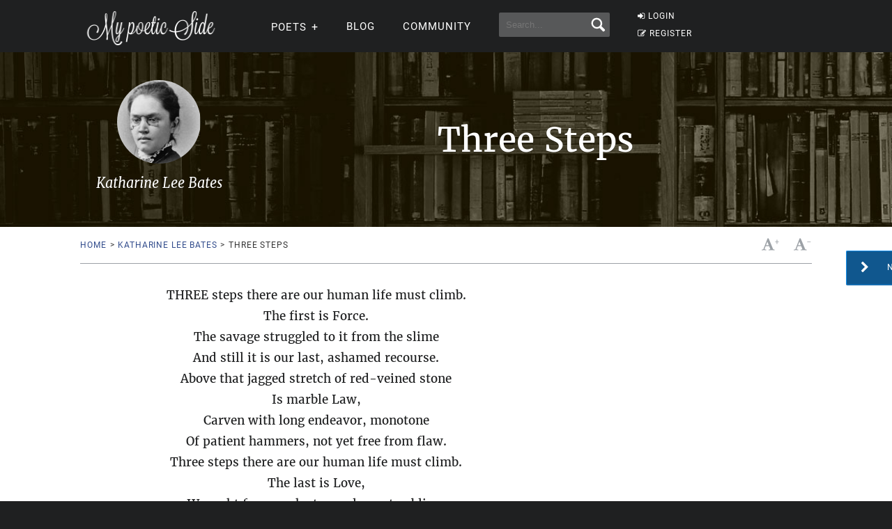

--- FILE ---
content_type: text/html; charset=UTF-8
request_url: https://mypoeticside.com/show-classic-poem-2108
body_size: 7446
content:


<!DOCTYPE html><html xmlns="https://www.w3.org/1999/xhtml" lang="es"><head profile="https://gmpg.org/xfn/11">
	<title>Three Steps - Katharine Lee Bates - My poetic side</title>
      
    <meta charset="utf-8"/>   
        
        <link rel="preconnect dns-prefetch" href="https://www.googletagmanager.com" />
    <link rel="preconnect dns-prefetch" href="https://securepubads.g.doubleclick.net" />
    <link rel="preconnect dns-prefetch" href="https://c.amazon-adsystem.com" />
    
    	
    <link rel="preload" href="//mypoeticside.com/wp-content/themes/poemas/assets/frontend/font/Roboto-Regular.woff" as="font" type="font/woff" crossorigin="anonymous">
<link rel="preload" href="//mypoeticside.com/wp-content/themes/poemas/assets/frontend/font/Merriweather-Regular.woff" as="font" type="font/woff" crossorigin="anonymous">
<link rel="preload" href="//mypoeticside.com/wp-content/themes/poemas/assets/frontend/font/Merriweather-Bold.woff" as="font" type="font/woff" crossorigin="anonymous">
<link rel="preload" href="//mypoeticside.com/wp-content/themes/poemas/assets/frontend/font/Merriweather-Italic.woff" as="font" type="font/woff" crossorigin="anonymous">
<link rel="preload" href="//mypoeticside.com/wp-content/themes/poemas/assets/frontend/font/fontello.woff?31867732" as="font" type="font/woff" crossorigin="anonymous">


        <link rel="stylesheet" media="all" href="//mypoeticside.com/wp-content/themes/poemas/assets/frontend/css/screen20.css" />
   
   

	<link rel="alternate" type="application/rss+xml" title="RSS 2.0" href="//mypoeticside.com/feed" />
	<link rel="alternate" type="text/xml" title="RSS .92" href="//mypoeticside.com/feed" />
	<link rel="alternate" type="application/atom+xml" title="Atom 0.3" href="//mypoeticside.com/feed" />

	<link type="image/x-icon" href="//mypoeticside.com/favicon.ico" rel="shortcut icon" />
        
	<link rel="pingback" href="https://mypoeticside.com/xmlrpc.php" />
    





<meta name="viewport" content="width=device-width, initial-scale=1.0">




<style>
.timeline-event-label {font-size:11pt;line-height:25px}
</style>


    
    <script defer type="text/javascript" src="https://mypoeticside.com/jquery-3.6.1.min.js"></script><script async src="https://securepubads.g.doubleclick.net/tag/js/gpt.js"></script>
<script type="text/javascript" src="https://mypoeticside.com/header-js-3.js"></script>

    
<!-- Google tag (gtag.js) -->
<script async src="https://www.googletagmanager.com/gtag/js?id=G-SWVVG4B5VN"></script>
<script>
  window.dataLayer = window.dataLayer || [];
  function gtag(){dataLayer.push(arguments);}
  gtag('js', new Date());

  gtag('config', 'G-SWVVG4B5VN', {
  'user_properties': {
    'logged_in_status': 'not_logged_in'
  }
});

</script>


<!-- Meta Pixel Code -->
<script>
!function(f,b,e,v,n,t,s)
{if(f.fbq)return;n=f.fbq=function(){n.callMethod?
n.callMethod.apply(n,arguments):n.queue.push(arguments)};
if(!f._fbq)f._fbq=n;n.push=n;n.loaded=!0;n.version='2.0';
n.queue=[];t=b.createElement(e);t.async=!0;
t.src=v;s=b.getElementsByTagName(e)[0];
s.parentNode.insertBefore(t,s)}(window, document,'script',
'https://connect.facebook.net/en_US/fbevents.js');

    fbq('init', '1058420652330651');
    
fbq('track', 'PageView');


</script>
<noscript><img height="1" width="1" style="display:none"
src="https://www.facebook.com/tr?id=1058420652330651&ev=PageView&noscript=1"
/></noscript>
<!-- End Meta Pixel Code -->




<style id='global-styles-inline-css' type='text/css'>
:root{--wp--preset--aspect-ratio--square: 1;--wp--preset--aspect-ratio--4-3: 4/3;--wp--preset--aspect-ratio--3-4: 3/4;--wp--preset--aspect-ratio--3-2: 3/2;--wp--preset--aspect-ratio--2-3: 2/3;--wp--preset--aspect-ratio--16-9: 16/9;--wp--preset--aspect-ratio--9-16: 9/16;--wp--preset--color--black: #000000;--wp--preset--color--cyan-bluish-gray: #abb8c3;--wp--preset--color--white: #ffffff;--wp--preset--color--pale-pink: #f78da7;--wp--preset--color--vivid-red: #cf2e2e;--wp--preset--color--luminous-vivid-orange: #ff6900;--wp--preset--color--luminous-vivid-amber: #fcb900;--wp--preset--color--light-green-cyan: #7bdcb5;--wp--preset--color--vivid-green-cyan: #00d084;--wp--preset--color--pale-cyan-blue: #8ed1fc;--wp--preset--color--vivid-cyan-blue: #0693e3;--wp--preset--color--vivid-purple: #9b51e0;--wp--preset--gradient--vivid-cyan-blue-to-vivid-purple: linear-gradient(135deg,rgb(6,147,227) 0%,rgb(155,81,224) 100%);--wp--preset--gradient--light-green-cyan-to-vivid-green-cyan: linear-gradient(135deg,rgb(122,220,180) 0%,rgb(0,208,130) 100%);--wp--preset--gradient--luminous-vivid-amber-to-luminous-vivid-orange: linear-gradient(135deg,rgb(252,185,0) 0%,rgb(255,105,0) 100%);--wp--preset--gradient--luminous-vivid-orange-to-vivid-red: linear-gradient(135deg,rgb(255,105,0) 0%,rgb(207,46,46) 100%);--wp--preset--gradient--very-light-gray-to-cyan-bluish-gray: linear-gradient(135deg,rgb(238,238,238) 0%,rgb(169,184,195) 100%);--wp--preset--gradient--cool-to-warm-spectrum: linear-gradient(135deg,rgb(74,234,220) 0%,rgb(151,120,209) 20%,rgb(207,42,186) 40%,rgb(238,44,130) 60%,rgb(251,105,98) 80%,rgb(254,248,76) 100%);--wp--preset--gradient--blush-light-purple: linear-gradient(135deg,rgb(255,206,236) 0%,rgb(152,150,240) 100%);--wp--preset--gradient--blush-bordeaux: linear-gradient(135deg,rgb(254,205,165) 0%,rgb(254,45,45) 50%,rgb(107,0,62) 100%);--wp--preset--gradient--luminous-dusk: linear-gradient(135deg,rgb(255,203,112) 0%,rgb(199,81,192) 50%,rgb(65,88,208) 100%);--wp--preset--gradient--pale-ocean: linear-gradient(135deg,rgb(255,245,203) 0%,rgb(182,227,212) 50%,rgb(51,167,181) 100%);--wp--preset--gradient--electric-grass: linear-gradient(135deg,rgb(202,248,128) 0%,rgb(113,206,126) 100%);--wp--preset--gradient--midnight: linear-gradient(135deg,rgb(2,3,129) 0%,rgb(40,116,252) 100%);--wp--preset--font-size--small: 13px;--wp--preset--font-size--medium: 20px;--wp--preset--font-size--large: 36px;--wp--preset--font-size--x-large: 42px;--wp--preset--spacing--20: 0.44rem;--wp--preset--spacing--30: 0.67rem;--wp--preset--spacing--40: 1rem;--wp--preset--spacing--50: 1.5rem;--wp--preset--spacing--60: 2.25rem;--wp--preset--spacing--70: 3.38rem;--wp--preset--spacing--80: 5.06rem;--wp--preset--shadow--natural: 6px 6px 9px rgba(0, 0, 0, 0.2);--wp--preset--shadow--deep: 12px 12px 50px rgba(0, 0, 0, 0.4);--wp--preset--shadow--sharp: 6px 6px 0px rgba(0, 0, 0, 0.2);--wp--preset--shadow--outlined: 6px 6px 0px -3px rgb(255, 255, 255), 6px 6px rgb(0, 0, 0);--wp--preset--shadow--crisp: 6px 6px 0px rgb(0, 0, 0);}:where(.is-layout-flex){gap: 0.5em;}:where(.is-layout-grid){gap: 0.5em;}body .is-layout-flex{display: flex;}.is-layout-flex{flex-wrap: wrap;align-items: center;}.is-layout-flex > :is(*, div){margin: 0;}body .is-layout-grid{display: grid;}.is-layout-grid > :is(*, div){margin: 0;}:where(.wp-block-columns.is-layout-flex){gap: 2em;}:where(.wp-block-columns.is-layout-grid){gap: 2em;}:where(.wp-block-post-template.is-layout-flex){gap: 1.25em;}:where(.wp-block-post-template.is-layout-grid){gap: 1.25em;}.has-black-color{color: var(--wp--preset--color--black) !important;}.has-cyan-bluish-gray-color{color: var(--wp--preset--color--cyan-bluish-gray) !important;}.has-white-color{color: var(--wp--preset--color--white) !important;}.has-pale-pink-color{color: var(--wp--preset--color--pale-pink) !important;}.has-vivid-red-color{color: var(--wp--preset--color--vivid-red) !important;}.has-luminous-vivid-orange-color{color: var(--wp--preset--color--luminous-vivid-orange) !important;}.has-luminous-vivid-amber-color{color: var(--wp--preset--color--luminous-vivid-amber) !important;}.has-light-green-cyan-color{color: var(--wp--preset--color--light-green-cyan) !important;}.has-vivid-green-cyan-color{color: var(--wp--preset--color--vivid-green-cyan) !important;}.has-pale-cyan-blue-color{color: var(--wp--preset--color--pale-cyan-blue) !important;}.has-vivid-cyan-blue-color{color: var(--wp--preset--color--vivid-cyan-blue) !important;}.has-vivid-purple-color{color: var(--wp--preset--color--vivid-purple) !important;}.has-black-background-color{background-color: var(--wp--preset--color--black) !important;}.has-cyan-bluish-gray-background-color{background-color: var(--wp--preset--color--cyan-bluish-gray) !important;}.has-white-background-color{background-color: var(--wp--preset--color--white) !important;}.has-pale-pink-background-color{background-color: var(--wp--preset--color--pale-pink) !important;}.has-vivid-red-background-color{background-color: var(--wp--preset--color--vivid-red) !important;}.has-luminous-vivid-orange-background-color{background-color: var(--wp--preset--color--luminous-vivid-orange) !important;}.has-luminous-vivid-amber-background-color{background-color: var(--wp--preset--color--luminous-vivid-amber) !important;}.has-light-green-cyan-background-color{background-color: var(--wp--preset--color--light-green-cyan) !important;}.has-vivid-green-cyan-background-color{background-color: var(--wp--preset--color--vivid-green-cyan) !important;}.has-pale-cyan-blue-background-color{background-color: var(--wp--preset--color--pale-cyan-blue) !important;}.has-vivid-cyan-blue-background-color{background-color: var(--wp--preset--color--vivid-cyan-blue) !important;}.has-vivid-purple-background-color{background-color: var(--wp--preset--color--vivid-purple) !important;}.has-black-border-color{border-color: var(--wp--preset--color--black) !important;}.has-cyan-bluish-gray-border-color{border-color: var(--wp--preset--color--cyan-bluish-gray) !important;}.has-white-border-color{border-color: var(--wp--preset--color--white) !important;}.has-pale-pink-border-color{border-color: var(--wp--preset--color--pale-pink) !important;}.has-vivid-red-border-color{border-color: var(--wp--preset--color--vivid-red) !important;}.has-luminous-vivid-orange-border-color{border-color: var(--wp--preset--color--luminous-vivid-orange) !important;}.has-luminous-vivid-amber-border-color{border-color: var(--wp--preset--color--luminous-vivid-amber) !important;}.has-light-green-cyan-border-color{border-color: var(--wp--preset--color--light-green-cyan) !important;}.has-vivid-green-cyan-border-color{border-color: var(--wp--preset--color--vivid-green-cyan) !important;}.has-pale-cyan-blue-border-color{border-color: var(--wp--preset--color--pale-cyan-blue) !important;}.has-vivid-cyan-blue-border-color{border-color: var(--wp--preset--color--vivid-cyan-blue) !important;}.has-vivid-purple-border-color{border-color: var(--wp--preset--color--vivid-purple) !important;}.has-vivid-cyan-blue-to-vivid-purple-gradient-background{background: var(--wp--preset--gradient--vivid-cyan-blue-to-vivid-purple) !important;}.has-light-green-cyan-to-vivid-green-cyan-gradient-background{background: var(--wp--preset--gradient--light-green-cyan-to-vivid-green-cyan) !important;}.has-luminous-vivid-amber-to-luminous-vivid-orange-gradient-background{background: var(--wp--preset--gradient--luminous-vivid-amber-to-luminous-vivid-orange) !important;}.has-luminous-vivid-orange-to-vivid-red-gradient-background{background: var(--wp--preset--gradient--luminous-vivid-orange-to-vivid-red) !important;}.has-very-light-gray-to-cyan-bluish-gray-gradient-background{background: var(--wp--preset--gradient--very-light-gray-to-cyan-bluish-gray) !important;}.has-cool-to-warm-spectrum-gradient-background{background: var(--wp--preset--gradient--cool-to-warm-spectrum) !important;}.has-blush-light-purple-gradient-background{background: var(--wp--preset--gradient--blush-light-purple) !important;}.has-blush-bordeaux-gradient-background{background: var(--wp--preset--gradient--blush-bordeaux) !important;}.has-luminous-dusk-gradient-background{background: var(--wp--preset--gradient--luminous-dusk) !important;}.has-pale-ocean-gradient-background{background: var(--wp--preset--gradient--pale-ocean) !important;}.has-electric-grass-gradient-background{background: var(--wp--preset--gradient--electric-grass) !important;}.has-midnight-gradient-background{background: var(--wp--preset--gradient--midnight) !important;}.has-small-font-size{font-size: var(--wp--preset--font-size--small) !important;}.has-medium-font-size{font-size: var(--wp--preset--font-size--medium) !important;}.has-large-font-size{font-size: var(--wp--preset--font-size--large) !important;}.has-x-large-font-size{font-size: var(--wp--preset--font-size--x-large) !important;}
/*# sourceURL=global-styles-inline-css */
</style>
</head>

<body>


<header id="header" class="header">
        <div class="menuwif">
            <!-- Logo -->
            
                        <a href="https://mypoeticside.com/" class="logo"><img src="https://mypoeticside.com/wp-content/themes/poemas/images/logo-retina.png" width="205px" height="49px" alt="My poetic side" /></a>
            
            
    
            <!-- Hamburger icon -->
            <input class="side-menu" type="checkbox" id="side-menu"/>
            <label class="hamb" for="side-menu"><span class="hamb-line"></span></label>
    <div id="form-mobile-buscar">
    <input class="search-movil" type="checkbox" id="search-movil"/>
    <label class="buscar-mobile" for="search-movil" onclick="uncheck('all');"><img src="https://mypoeticside.com/wp-content/themes/poemas/images/lupa-white.png" alt="Search" class="lupa-buscar" /></label>
    
                    <form id="form-mob" action="https://mypoeticside.com/search-my-poetic-side">
                      
                        <input type="hidden" name="cx" value="partner-pub-002894388858866893716:plqsde1jr_i" />
                        <input type="hidden" name="cof" value="FORID:10" />
                        <input type="hidden" name="ie" value="ISO-8859-1" />
                        <input type="text" name="q" class="input-search" placeholder="Search..." />
                        <input type="submit" class="input-submit" />
                			
						</form>
                    </div>
    
    
            <!-- Menu -->
            <nav class="nav">
                <ul class="menu">
                    
                                        <div id="order-perfil-guest" class="order-menu guesttopbottom">
                        <li class="guest-loginregister"><a href="https://mypoeticside.com/wp-login.php"><i class="icon-login">&nbsp;</i>LOGIN</a></li>
    					<li class="guest-loginregister"><a href="https://mypoeticside.com/wp-login.php?action=register"><i class="icon-edit">&nbsp;</i>REGISTER</a></li>
                    </div>
                                        
                    
                                        
                    <div class="order-menu">
                    <input class="nav-has-submenu-poet" type="checkbox" id="nav-has-submenu-poet"/>
                    <label class="submenu-poet-label" for="nav-has-submenu-poet" onclick="uncheck('nav-has-submenu-poet');"><li>POETS<span class="signo-submenu-global" id="signo-submenu-poet"></span></li></label>
                        <ul class="nav-submenu" id="nav-submenu-poet">
                            
      
      <li><a href="//mypoeticside.com/poets/maya-angelou-poems">Maya Angelou</a></li>
								<li><a href="//mypoeticside.com/poets/robert-frost-poems">Robert Frost</a></li>
								<li><a href="//mypoeticside.com/poets/emily-dickinson-poems">Emily Dickinson</a></li>
								<li><a href="//mypoeticside.com/poets/edgar-allan-poe-poems">Edgar Allan Poe</a></li>
								<li><a href="//mypoeticside.com/poets/langston-hughes-poems">Langston Hughes</a></li>
								<li><a href="//mypoeticside.com/poets/sylvia-plath-poems">Sylvia Plath</a></li>
								<li><a href="//mypoeticside.com/poets/pablo-neruda-poems">Pablo Neruda</a></li>
								<li><a href="//mypoeticside.com/poets/walt-whitman-poems">Walt Whitman</a></li>
								<li><a href="//mypoeticside.com/poets/william-wordsworth-poems">William Wordsworth</a></li>
								<li><a href="//mypoeticside.com/poets/william-blake-poems">William Blake</a></li>
								<li><a href="//mypoeticside.com/poets/william-shakespeare-poems">William Shakespeare</a></li>
								<li><a href="//mypoeticside.com/poets/dylan-thomas-poems">Dylan Thomas</a></li>
								<li><a href="//mypoeticside.com/poets/charles-bukowski-poems">Charles Bukowski</a></li>
								<li><a href="//mypoeticside.com/poets/john-keats-poems">John Keats</a></li>
								<li><a href="//mypoeticside.com/poets/robert-burns-poems">Robert Burns</a></li>
								<li><a href="//mypoeticside.com/poets/wilfred-owen-poems">Wilfred Owen</a></li>
								<li><a href="//mypoeticside.com/poets/rabindranath-tagore-poems">Rabindranath Tagore</a></li>
								<li><a href="//mypoeticside.com/poets/roald-dahl-poems">Roald Dahl</a></li>
								<li><a href="//mypoeticside.com/poets/rudyard-kipling-poems">Rudyard Kipling</a></li>
								
                                <li><a style="width:20px" href="//mypoeticside.com/a-browse">A</a></li>
                                <li><a style="width:20px" href="//mypoeticside.com/b-browse">B</a></li>
                                <li><a style="width:20px" href="//mypoeticside.com/c-browse">C</a></li>
                                <li><a style="width:20px" href="//mypoeticside.com/d-browse">D</a></li>
                                <li><a style="width:20px" href="//mypoeticside.com/e-browse">E</a></li>
                                <li><a style="width:20px" href="//mypoeticside.com/f-browse">F</a></li>
                                <li><a style="width:20px" href="//mypoeticside.com/g-browse">G</a></li>
                                <li><a style="width:20px" href="//mypoeticside.com/h-browse">H</a></li>
                                <li><a style="width:20px" href="//mypoeticside.com/i-browse">I</a></li>
								<li><a style="width:20px" href="//mypoeticside.com/j-browse">J</a></li>
                                <li><a style="width:20px" href="//mypoeticside.com/k-browse">K</a></li>
                                <li><a style="width:20px" href="//mypoeticside.com/l-browse">L</a></li>
                                <li><a style="width:20px" href="//mypoeticside.com/m-browse">M</a></li>
                                <li><a style="width:20px" href="//mypoeticside.com/n-browse">N</a></li>
                                <li><a style="width:20px" href="//mypoeticside.com/o-browse">O</a></li>
                                <li><a style="width:20px" href="//mypoeticside.com/p-browse">P</a></li>
                                <li><a style="width:20px" href="//mypoeticside.com/q-browse">Q</a></li>
                                <li><a style="width:20px" href="//mypoeticside.com/r-browse">R</a></li>
								<li><a style="width:20px" href="//mypoeticside.com/s-browse">S</a></li>
                                <li><a style="width:20px" href="//mypoeticside.com/t-browse">T</a></li>
                                <li><a style="width:20px" href="//mypoeticside.com/u-browse">U</a></li>
                                <li><a style="width:20px" href="//mypoeticside.com/v-browse">V</a></li>
                                <li><a style="width:20px" href="//mypoeticside.com/w-browse">W</a></li>
                                <li><a style="width:20px" href="//mypoeticside.com/x-browse">X</a></li>
                                <li><a style="width:20px" href="//mypoeticside.com/y-browse">Y</a></li>
                                <li><a style="width:20px" href="//mypoeticside.com/z-browse">Z</a></li>
                            
                        </ul>
                        </div>
                    
                                        
                    <div class="order-menu">
                    <li><a href="//mypoeticside.com/blog">Blog</a></li>
                    </div>
                    
                    <div class="order-menu">
                    <li><a href="//mypoeticside.com/community">Community</a></li>
                    </div>
                    
                    
                    <div class="order-menu">
                    <li id="form-header-buscar">
                    <form action="//mypoeticside.com/search-my-poetic-side">
                      
                        <input type="hidden" name="cx" value="partner-pub-002894388858866893716:plqsde1jr_i" />
                        <input type="hidden" name="cof" value="FORID:10" />
                        <input type="hidden" name="ie" value="ISO-8859-1" />
                                                <input type="text" name="q" class="input-search" placeholder="Search..." />
                        <input type="submit" class="input-submit" />
                			
						</form>
                    </li>
                    
                    </div>
                        
                </ul>
            </nav>
        </div>
    </header>
    
    
 
            
            									

    


    


    
<style>
  @media screen and (min-width: 1024px) {
    #header-post {
      background:url(//mypoeticside.com/wp-content/uploads/bg-poemas/bg-cover-general.jpg);background-size:cover;
    }
  }
</style><div class="page">

		<div id="header-post" class="bg-cover" style="padding:10px 0 10px">
			<div class="container">
                <h1 class="title-poem">Three Steps</h1>
                <div class="post-autor"><div style="background:url(https://mypoeticside.com/wp-content/uploads/2015/02/KLB.png);background-size: cover;width:120px;height:120px" alt="" /></div>
                    <h2 class="title-content">Katharine Lee Bates</h2>
				</div>	
			</div>
		</div><div class="container">
			<nav id="nav-post" class="clearfix">
				<ul class="breadcrumbs left">
					<li><a href="//mypoeticside.com/">Home</a><span>></span></li> 
					<li><a href="https://mypoeticside.com/poets/katharine-lee-bates-poems">Katharine Lee Bates</a><span>></span></li>
					<li>Three Steps</li>
 				</ul>
 				<div class="right clearfix">
	 				
	 				<ul class="actions-post right">
	 					<li><a href="#"><i class="icon-font" id="incfont">&nbsp;</i><span>+</span></a></li>
	 					<li><a href="#"><i class="icon-font" id="decfont">&nbsp;</i><span>-</span></a></li></ul>
	 			</div>
			</nav>
		</div>        
        <a href="https://mypoeticside.com/show-classic-poem-2109" class="btn btn-next btn-blue"><i class="icon-right-open">&nbsp;</i><span>Next Poem&nbsp;&nbsp;&nbsp;&nbsp;&nbsp;&nbsp;&nbsp;&nbsp;&nbsp;&nbsp;</span></a><div id="wrap" class="wrap-poet">
			<div class="container"><div class='anuncio'>
<!-- /22357687369/MPS_top_ad -->
<div id='div-gpt-ad-1621352706881-0'>
<script>
    googletag.cmd.push(function() { googletag.display('div-gpt-ad-1621352706881-0'); });
  </script>
  </div>
</div>		<div id="content">



					<div class="block-content block-poem-entry">
						<div class="poem-entry" id="contentfont"><p>THREE steps there are our human life must climb.<br />
The first is Force.<br />
The savage struggled to it from the slime<br />
And still it is our last, ashamed recourse.<br />
Above that jagged stretch of red-veined stone<br />
Is marble Law,<br />
Carven with long endeavor, monotone<br />
Of patient hammers, not yet free from flaw.<br />
Three steps there are our human life must climb.<br />
The last is Love,<br />
Wrought from such starry element sublime<br />
As touches the White Rose and Mystic Dove.<br />
Poor world, that stumbles up with many a trip,<br />
A child that clings<br />
To the great Hand, whose lifting guardianship<br />
Quickens in wayward feet the dream of wings!</p>
      
<div class="likebox">
  
  <button href="javascript:void();" class="heart fa fa-heart-o"> <span class="liketext">LIKE</span> <span id="numlikes">0</span> </button>
   <div id="likeboxerror"></div>
</div><script type="text/javascript">
var likeHandlerUrl = "//mypoeticside.com/votolike.php";
var metaId = "2108";
var authorId = "127";
var tipo = "2";
</script><script defer src="//mypoeticside.com/like-handler.js"></script>
                        </div>
						<!--/poem-entry--><a href="https://mypoeticside.com/show-classic-poem-2109" class="btn btn-blue btn-lg btn-icon" style="display:block"><span>Next Poem</span><i class="icon-right-open">&nbsp;</i></a><br /><br /><a href="https://mypoeticside.com/poets/katharine-lee-bates-poems" class="btn btn-blue btn-lg btn-icon" style="display:block;"><i class="icon-left-open">&nbsp;</i><span>Back to Katharine Lee Bates</span></a>

<div id="scrollRecomendacion"> 

    <div class="recomendacion">
        <div class="recomendacion-content">
            <span class="recomendacion-titulo">Get a free collection of Classic Poetry &darr;</span>
            <div class="recomendacion-posts">
            
            <form action="https://newsletter.mypoeticside.com/def-sendy/subscribe" method="POST" accept-charset="utf-8">
        <img src="https://mypoeticside.com/1700690941.png" loading="lazy" class="ebook-overlay" />
        <br class="nomobile" />
        
        <span class="lista-tics-newsletter"><strong>&#10004;</strong> Receive the ebook in seconds</span>
        <span class="lista-tics-newsletter"><strong>&#10004;</strong> 50 poems from 50 different authors</span>
    	    
    	<input type="email" placeholder="Email" name="email" id="email" required /><br/>
        <p style="display:inline-block;width:auto;margin: 10px 0 10px 0 !important;" class="g-recaptcha" data-sitekey="6Lc4FbwpAAAAAESGoMT043UeBmElITyTWxP8qhnS"></p>
    		
    	<div style="display:none;">
	<label for="hp">HP</label><br/>
	<input type="text" name="hp" id="hp"/>
	</div>
    	<input type="hidden" name="list" value="q5NsNzvtFG0sp1AiX3ySgA"/>
    	<input type="hidden" name="subform" value="yes"/>
    	<input class="btn btn-blue btn-lg left" style="margin-top: 5px;" type="submit" name="submit" id="submit" value="Get the book" />
    </form>
            
            </div>
        </div>
        <button id="closeScrollRecomendacion" class="close-btn">Close</button>
    </div>
</div>
                
                <div id="abrelayer"></div>
                
                
                <script defer src="https://mypoeticside.com/overlay-js.js"></script>

    <div class="sidebar" style="margin-top:50px"><div class="card clearfix">
						<span class="title-more-poems">CONTINUE READING THESE POEMS</span>
						<ul class="list-border">
							<li><a href="https://mypoeticside.com/show-classic-poem-20906">Ten Little Steps and Stairs</a> (<a href="https://mypoeticside.com/poets/john-o&#39;brien-poems">John O&#39;Brien</a>)</li><li><a href="https://mypoeticside.com/show-classic-poem-31861">The Steps</a> (<a href="https://mypoeticside.com/poets/paul-valery-poems">Paul Valery</a>)</li><li><a href="https://mypoeticside.com/show-classic-poem-30031">Silent Steps</a> (<a href="https://mypoeticside.com/poets/rabindranath-tagore-poems">Rabindranath Tagore</a>)</li><li><a href="https://mypoeticside.com/show-classic-poem-3332">The Faithless Shadows.</a> (<a href="https://mypoeticside.com/poets/alexander-blok-poems">Alexander Blok</a>)</li><li><a href="https://mypoeticside.com/show-classic-poem-30680">A Farewell</a> (<a href="https://mypoeticside.com/poets/alfred-lord-tennyson-poems">Alfred Lord Tennyson</a>)</li><li><a href="https://mypoeticside.com/show-classic-poem-11891">The First Steps</a> (<a href="https://mypoeticside.com/poets/edgar-albert-guest-poems">Edgar Albert Guest</a>)</li><li><a href="https://mypoeticside.com/show-classic-poem-11244">A Little Ghost</a> (<a href="https://mypoeticside.com/poets/dame-mary-gilmore-poems">Dame Mary Gilmore</a>)</li><li><a href="https://mypoeticside.com/show-classic-poem-23316">Child In Red</a> (<a href="https://mypoeticside.com/poets/rainer-maria-rilke-poems">Rainer Maria Rilke</a>)</li>
						</ul>
					</div>
					<!--/box-card--></div></div>
					<!--/block-content-->


				</div>
				<!--/content-->
                <div class="pre_sticky"><!-- /22357687369/mps_pre_sticky -->
<div id='div-gpt-ad-1654917820764-2' style='margin-bottom:20px'>
<script>
    googletag.cmd.push(function() { googletag.display('div-gpt-ad-1654917820764-2'); });
  </script>
  </div></div><div id="sidebar" class="sidebar anuncio-poeta-inner"><!-- /22357687369/mps_sticky -->
<div id='div-gpt-ad-1654917820764-0' style='min-width: 300px; min-height: 250px;'>
<script>
    googletag.cmd.push(function() { googletag.display('div-gpt-ad-1654917820764-0'); });
  </script>
  </div>
                </div>
		<!--/wrap-->
        
        </div></div><div class="wrap">
        <div class="container">
        <div id="comments" class="comments-poem clearfix">
        <p style="margin-top:30px;margin-bottom:50px"><b>To be able to leave a comment here you must be registered. <a href="https://mypoeticside.com/wp-login.php?redirect_to=https%3A%2F%2Fmypoeticside.com%2Fshow-classic-poem-2108">Log in</a> or <a href="https://mypoeticside.com/wp-login.php?action=register">Sign up</a>.</b></p>
        </div>
        </div>
        
        </div><div id="bottom" style="padding:0;"></div>
	<div id="site-footer" style="padding-bottom:5px">
		<div class="container">
			<ul class="left">
                				<li><a href="//mypoeticside.com/privacy-policy" rel="nofollow">Privacy</a></li>
                <li><a href="//mypoeticside.com/terms-of-service" rel="nofollow">TOS</a></li>
                <li><a href="//mypoeticside.com/contact-us" rel="nofollow">Contact Us</a></li>
                <span id="icons-footer">
                <a href="//mypoeticside.com/feed"><img loading="lazy" style="margin-right:10px" src="//mypoeticside.com/wp-content/themes/poemas/images/iconos/rss-variation.png" alt="Feed RSS" /></a>
                <a href="https://www.facebook.com/MyPoeticSide/"><img loading="lazy" style="margin-right:10px" src="//mypoeticside.com/wp-content/themes/poemas/images/iconos/facebook-variation.png" alt="Facebook" /></a>
                <a href="https://twitter.com/My_poetic_side"><img loading="lazy" src="//mypoeticside.com/wp-content/themes/poemas/images/iconos/twitter-variation.png" alt="Twitter" /></a>
                </span>
                			</ul>
			<a href="//mypoeticside.com/" class="right logo-footer">				
				                     <img src="//mypoeticside.com/logo-icon-white-96.png" loading="lazy" width="48px" height="48px" style="position: relative;top: -2px;margin-right: 10px;" alt="My poetic side" />
                     <img src="//mypoeticside.com/wp-content/themes/poemas/images/logo-home.png" loading="lazy" width="205px" height="49px" alt="My poetic side" />
			</a>
		</div>
		<!--/container-->
        
	</div>
	<!--/site-footer-->

	<a href="#" id="go-top" class="hide"><i class="icon-right-open" aria-label="Top">&nbsp;</i></a>

    
    <!--Scripts-->

    
    
          
    <script type="text/javascript" src="https://mypoeticside.com/app-new-scroll-7.js" defer></script><script type="speculationrules">
{"prefetch":[{"source":"document","where":{"and":[{"href_matches":"/*"},{"not":{"href_matches":["/wp-*.php","/wp-admin/*","/wp-content/uploads/*","/wp-content/*","/wp-content/plugins/*","/wp-content/themes/poemas/*","/*\\?(.+)"]}},{"not":{"selector_matches":"a[rel~=\"nofollow\"]"}},{"not":{"selector_matches":".no-prefetch, .no-prefetch a"}}]},"eagerness":"conservative"}]}
</script>


<script defer src="https://static.cloudflareinsights.com/beacon.min.js/vcd15cbe7772f49c399c6a5babf22c1241717689176015" integrity="sha512-ZpsOmlRQV6y907TI0dKBHq9Md29nnaEIPlkf84rnaERnq6zvWvPUqr2ft8M1aS28oN72PdrCzSjY4U6VaAw1EQ==" data-cf-beacon='{"version":"2024.11.0","token":"524805afde8742188652381c1f2cec4a","r":1,"server_timing":{"name":{"cfCacheStatus":true,"cfEdge":true,"cfExtPri":true,"cfL4":true,"cfOrigin":true,"cfSpeedBrain":true},"location_startswith":null}}' crossorigin="anonymous"></script>
</body>
</html>

<!-- Dynamic page generated in 0.071 seconds. -->
<!-- Cached page generated by WP-Super-Cache on 2026-01-27 09:30:55 -->

<!-- super cache -->

--- FILE ---
content_type: text/html; charset=utf-8
request_url: https://www.google.com/recaptcha/api2/aframe
body_size: 268
content:
<!DOCTYPE HTML><html><head><meta http-equiv="content-type" content="text/html; charset=UTF-8"></head><body><script nonce="fmoFk8WGqq_f8kWm-5phjg">/** Anti-fraud and anti-abuse applications only. See google.com/recaptcha */ try{var clients={'sodar':'https://pagead2.googlesyndication.com/pagead/sodar?'};window.addEventListener("message",function(a){try{if(a.source===window.parent){var b=JSON.parse(a.data);var c=clients[b['id']];if(c){var d=document.createElement('img');d.src=c+b['params']+'&rc='+(localStorage.getItem("rc::a")?sessionStorage.getItem("rc::b"):"");window.document.body.appendChild(d);sessionStorage.setItem("rc::e",parseInt(sessionStorage.getItem("rc::e")||0)+1);localStorage.setItem("rc::h",'1769561599120');}}}catch(b){}});window.parent.postMessage("_grecaptcha_ready", "*");}catch(b){}</script></body></html>

--- FILE ---
content_type: application/javascript; charset=utf-8
request_url: https://fundingchoicesmessages.google.com/f/AGSKWxWZ_D8hI1-ySyGPublnhrpusI3f6CT7oslwifbXaReSgAo6GxPHPb_Z_nKHJiEsxp4JauwN_RYtOEJstt-5Adcydzc7XQhocMJN18uUdjcOeZOrylwUH3XCv3MhSB_tFbrWbjW3Ef6aThVCTWml6zv-F-g3W5kgeskFKCh5rwN8NwFYD3lEBzjG0SfM/__ad_placeholder-/ads12./premium_ad./advertisewithus__your_ad.
body_size: -1287
content:
window['64d017a8-733d-4bfe-9edf-738ce74c618d'] = true;